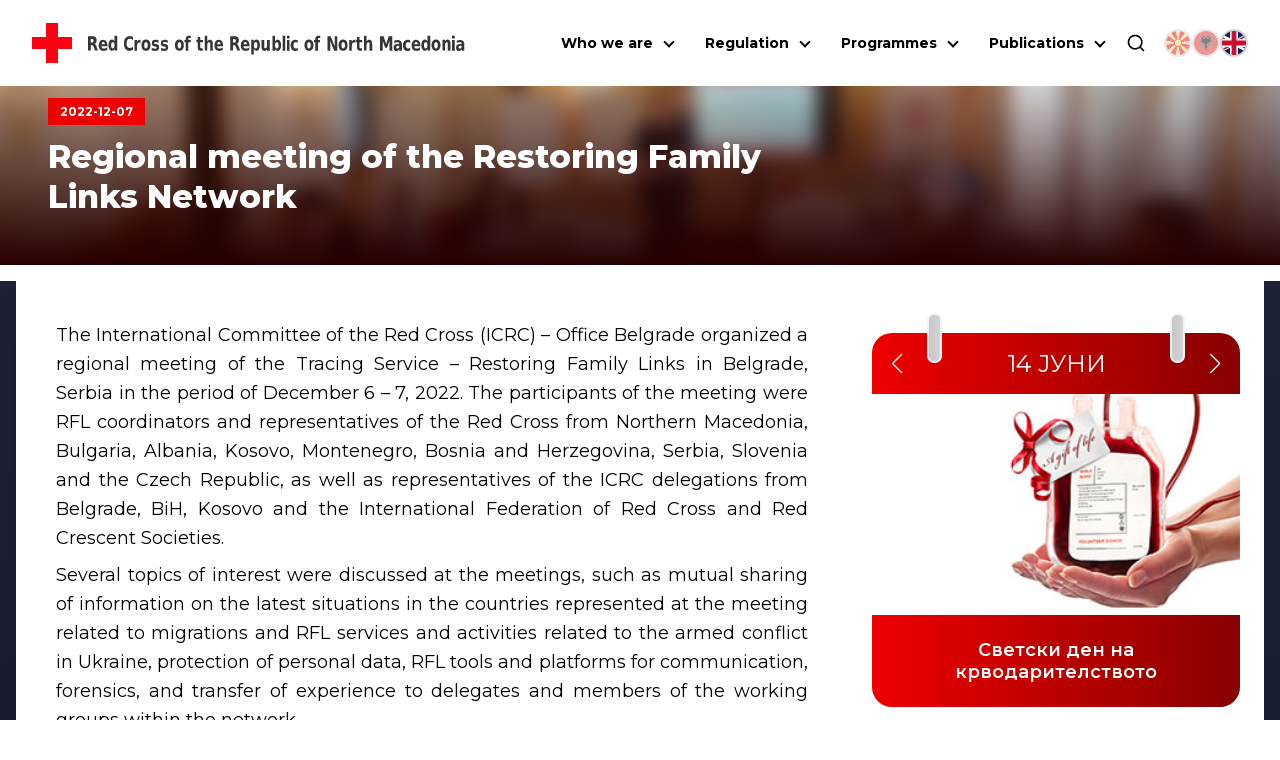

--- FILE ---
content_type: text/html; charset=utf-8
request_url: https://ckrm.org.mk/en/regional-meeting-of-the-restoring-family-links-network/
body_size: 12032
content:
<!DOCTYPE html><html lang="en"><head><meta charSet="utf-8"/><link rel="shortcut icon" href="/favicon.png" type="image/png"/><meta name="viewport" content="width=device-width, initial-scale=1"/><link rel="preload" href="/icon-red-cross.svg" as="image" fetchpriority="high"/><title>Regional meeting of the Restoring Family Links Network - | Црвен Крст на Република Северна Македонија</title><meta name="description" content="The International Committee of the Red Cross (ICRC) – Office Belgrade organized a regional meeting of the Tracing Service – Restoring Family Links in"/><link rel="canonical" href="https://ckrm.org.mk/en/regional-meeting-of-the-restoring-family-links-network/"/><meta property="og:locale" content="mk_MK"/><meta property="og:type" content="article"/><meta property="og:title" content="Regional meeting of the Restoring Family Links Network - | Црвен Крст на Република Северна Македонија"/><meta property="og:description" content="The International Committee of the Red Cross (ICRC) – Office Belgrade organized a regional meeting of the Tracing Service – Restoring Family Links in"/><meta property="og:url" content="https://ckrm.org.mk/en/regional-meeting-of-the-restoring-family-links-network/"/><meta property="og:site_name" content="Црвен Крст на Република Северна Македонија"/><meta property="article:publisher" content="https://www.facebook.com/CrvenKrstNaRepublikaMakedonija"/><meta property="article:published_time" content="2022-12-07T09:51:14+00:00"/><meta property="og:image" content="https://api.ckrm.org.mk/wp-content/uploads/2022/12/Untitled.jpg"/><meta property="og:image:width" content="624"/><meta property="og:image:height" content="465"/><meta property="og:image:type" content="image/jpeg"/><meta name="author" content="ile"/><meta name="twitter:card" content="summary_large_image"/><meta name="twitter:creator" content="@crvenkrstrm"/><meta name="twitter:site" content="@crvenkrstrm"/><meta name="twitter:label1" content="Written by"/><meta name="twitter:data1" content="ile"/><meta name="twitter:label2" content="Est. reading time"/><meta name="twitter:data2" content="1 минута"/><script type="application/ld+json" class="yoast-schema-graph">{"@context":"https://schema.org","@graph":[{"@type":"Article","@id":"https://api.ckrm.org.mk/en/regional-meeting-of-the-restoring-family-links-network/#article","isPartOf":{"@id":"https://api.ckrm.org.mk/en/regional-meeting-of-the-restoring-family-links-network/"},"author":{"name":"ile","@id":"https://api.ckrm.org.mk/#/schema/person/5537a972b6d21571ccc0faff7b0477f5"},"headline":"Regional meeting of the Restoring Family Links Network","datePublished":"2022-12-07T09:51:14+00:00","dateModified":"2022-12-07T09:51:14+00:00","mainEntityOfPage":{"@id":"https://api.ckrm.org.mk/en/regional-meeting-of-the-restoring-family-links-network/"},"wordCount":158,"publisher":{"@id":"https://api.ckrm.org.mk/#organization"},"image":{"@id":"https://api.ckrm.org.mk/en/regional-meeting-of-the-restoring-family-links-network/#primaryimage"},"thumbnailUrl":"https://api.ckrm.org.mk/wp-content/uploads/2022/12/Untitled.jpg","articleSection":["Main News"],"inLanguage":"mk-MK"},{"@type":"WebPage","@id":"https://api.ckrm.org.mk/en/regional-meeting-of-the-restoring-family-links-network/","url":"https://api.ckrm.org.mk/en/regional-meeting-of-the-restoring-family-links-network/","name":"Regional meeting of the Restoring Family Links Network - | Црвен Крст на Република Северна Македонија","isPartOf":{"@id":"https://api.ckrm.org.mk/#website"},"primaryImageOfPage":{"@id":"https://api.ckrm.org.mk/en/regional-meeting-of-the-restoring-family-links-network/#primaryimage"},"image":{"@id":"https://api.ckrm.org.mk/en/regional-meeting-of-the-restoring-family-links-network/#primaryimage"},"thumbnailUrl":"https://api.ckrm.org.mk/wp-content/uploads/2022/12/Untitled.jpg","datePublished":"2022-12-07T09:51:14+00:00","dateModified":"2022-12-07T09:51:14+00:00","description":"The International Committee of the Red Cross (ICRC) – Office Belgrade organized a regional meeting of the Tracing Service – Restoring Family Links in","breadcrumb":{"@id":"https://api.ckrm.org.mk/en/regional-meeting-of-the-restoring-family-links-network/#breadcrumb"},"inLanguage":"mk-MK","potentialAction":[{"@type":"ReadAction","target":["https://api.ckrm.org.mk/en/regional-meeting-of-the-restoring-family-links-network/"]}]},{"@type":"ImageObject","inLanguage":"mk-MK","@id":"https://api.ckrm.org.mk/en/regional-meeting-of-the-restoring-family-links-network/#primaryimage","url":"https://api.ckrm.org.mk/wp-content/uploads/2022/12/Untitled.jpg","contentUrl":"https://api.ckrm.org.mk/wp-content/uploads/2022/12/Untitled.jpg","width":624,"height":465},{"@type":"BreadcrumbList","@id":"https://api.ckrm.org.mk/en/regional-meeting-of-the-restoring-family-links-network/#breadcrumb","itemListElement":[{"@type":"ListItem","position":1,"name":"Home","item":"https://api.ckrm.org.mk/"},{"@type":"ListItem","position":2,"name":"Main News","item":"https://api.ckrm.org.mk/en/category/main-news/"},{"@type":"ListItem","position":3,"name":"Regional meeting of the Restoring Family Links Network"}]},{"@type":"WebSite","@id":"https://api.ckrm.org.mk/#website","url":"https://api.ckrm.org.mk/","name":"Црвен Крст на Република Северна Македонија","description":"Црвен Крст на Република Северна Македонија","publisher":{"@id":"https://api.ckrm.org.mk/#organization"},"potentialAction":[{"@type":"SearchAction","target":{"@type":"EntryPoint","urlTemplate":"https://api.ckrm.org.mk/?s={search_term_string}"},"query-input":{"@type":"PropertyValueSpecification","valueRequired":true,"valueName":"search_term_string"}}],"inLanguage":"mk-MK"},{"@type":"Organization","@id":"https://api.ckrm.org.mk/#organization","name":"Црвен Крст на Република Македонија","url":"https://api.ckrm.org.mk/","logo":{"@type":"ImageObject","inLanguage":"mk-MK","@id":"https://api.ckrm.org.mk/#/schema/logo/image/","url":"https://ckrm.org.mk/wp-content/uploads/2016/07/ckrm-logo.png","contentUrl":"https://ckrm.org.mk/wp-content/uploads/2016/07/ckrm-logo.png","width":600,"height":87,"caption":"Црвен Крст на Република Македонија"},"image":{"@id":"https://api.ckrm.org.mk/#/schema/logo/image/"},"sameAs":["https://www.facebook.com/CrvenKrstNaRepublikaMakedonija","https://x.com/crvenkrstrm","https://www.youtube.com/user/MacedonianRedCross"]},{"@type":"Person","@id":"https://api.ckrm.org.mk/#/schema/person/5537a972b6d21571ccc0faff7b0477f5","name":"ile","image":{"@type":"ImageObject","inLanguage":"mk-MK","@id":"https://api.ckrm.org.mk/#/schema/person/image/","url":"https://secure.gravatar.com/avatar/5de1476dbe99aa732ac54d08b20cb7f1?s=96&d=mm&r=g","contentUrl":"https://secure.gravatar.com/avatar/5de1476dbe99aa732ac54d08b20cb7f1?s=96&d=mm&r=g","caption":"ile"},"url":"https://api.ckrm.org.mk/author/ile/"}]}</script><meta name="next-head-count" content="28"/><link rel="manifest" href="/manifest.json"/><meta name="theme-color" content="#FF0000"/><meta name="mobile-web-app-capable" content="yes"/><meta name="apple-mobile-web-app-capable" content="yes"/><link rel="preload" href="/_next/static/media/4f05ba3a6752a328-s.p.woff2" as="font" type="font/woff2" crossorigin="anonymous" data-next-font="size-adjust"/><link rel="preload" href="/_next/static/css/dbcbffc385d7cc6c.css" as="style"/><link rel="stylesheet" href="/_next/static/css/dbcbffc385d7cc6c.css" data-n-g=""/><link rel="preload" href="/_next/static/css/324638bec70da7ee.css" as="style"/><link rel="stylesheet" href="/_next/static/css/324638bec70da7ee.css" data-n-p=""/><noscript data-n-css=""></noscript><script defer="" nomodule="" src="/_next/static/chunks/polyfills-78c92fac7aa8fdd8.js"></script><script defer="" src="/_next/static/chunks/904.ba60db5ae45f05a5.js"></script><script defer="" src="/_next/static/chunks/401.a3f0025556baab48.js"></script><script src="/_next/static/chunks/webpack-4fef50a6dad775cd.js" defer=""></script><script src="/_next/static/chunks/framework-ecc4130bc7a58a64.js" defer=""></script><script src="/_next/static/chunks/main-5a331de1570767a8.js" defer=""></script><script src="/_next/static/chunks/pages/_app-2e406c9ed5df9b21.js" defer=""></script><script src="/_next/static/chunks/311-66dec4e7725ef047.js" defer=""></script><script src="/_next/static/chunks/209-2a0a264245a42cfc.js" defer=""></script><script src="/_next/static/chunks/955-5819b43a2dafcaaa.js" defer=""></script><script src="/_next/static/chunks/pages/%5B...slug%5D-f395fcb224e706f1.js" defer=""></script><script src="/_next/static/N140S_pQ3o90sVoTN04-R/_buildManifest.js" defer=""></script><script src="/_next/static/N140S_pQ3o90sVoTN04-R/_ssgManifest.js" defer=""></script><style data-styled="" data-styled-version="6.1.11">.ccqqfm{display:flex;align-items:center;justify-content:space-between;flex-wrap:wrap;}/*!sc*/
@media (min-width:992px){.ccqqfm{gap:0;}}/*!sc*/
.ljmdGX{display:flex;align-items:flex-start;justify-content:space-between;flex-wrap:wrap;}/*!sc*/
@media (min-width:992px){.ljmdGX{gap:0;}}/*!sc*/
.hIGtKj{display:flex;align-items:flex-start;justify-content:flex-start;flex-wrap:wrap;}/*!sc*/
@media (min-width:992px){.hIGtKj{gap:.5rem;}}/*!sc*/
data-styled.g1[id="sc-a4a8b6fc-0"]{content:"ccqqfm,ljmdGX,hIGtKj,"}/*!sc*/
.bwIPog{display:flex;gap:6px;margin-left:18px;justify-content:center;}/*!sc*/
@media (min-width:0px) and (max-width:1125px){.bwIPog{margin-top:0.75rem;gap:1rem;}}/*!sc*/
data-styled.g11[id="sc-8dca4bfe-9"]{content:"bwIPog,"}/*!sc*/
.huULpC{display:flex;align-items:center;justify-content:center;}/*!sc*/
data-styled.g12[id="sc-8dca4bfe-10"]{content:"huULpC,"}/*!sc*/
.kbSFst{height:auto;object-fit:contain;opacity:0.5;cursor:pointer;width:28px;height:28px;object-fit:cover;border-radius:100%;border:2px solid rgb(212,212,212);}/*!sc*/
@media (min-width:1126px){.kbSFst:hover{box-shadow:0px 5px 5px #EEE;opacity:1;}}/*!sc*/
.hTURSb{height:auto;object-fit:contain;opacity:1;cursor:default;width:28px;height:28px;object-fit:cover;border-radius:100%;border:2px solid rgb(212,212,212);}/*!sc*/
@media (min-width:1126px){.hTURSb:hover{box-shadow:0px 5px 5px #EEE;opacity:1;}}/*!sc*/
data-styled.g13[id="sc-8dca4bfe-11"]{content:"kbSFst,hTURSb,"}/*!sc*/
.fWhXPj{width:auto;height:50px;margin-left:16px;transition:all .3s ease-out;}/*!sc*/
@media (min-width:0px) and (max-width:540px){.fWhXPj{display:none;}}/*!sc*/
@media (min-width:1300px){.fWhXPj{font-size:17px;}}/*!sc*/
data-styled.g14[id="sc-8dca4bfe-12"]{content:"fWhXPj,"}/*!sc*/
.gfMfqK{height:auto;width:32px;}/*!sc*/
@media (min-width: 1220px){.gfMfqK{width:40px;}}/*!sc*/
data-styled.g15[id="sc-8dca4bfe-13"]{content:"gfMfqK,"}/*!sc*/
.kNLgHJ{position:fixed;width:100%;top:0;left:0;margin:0 auto;z-index:9000;justify-content:space-between;align-items:center;transition:all .3s ease-out;padding:1.125rem 1rem;background:white;opacity:0.5;}/*!sc*/
@media (min-width:1220px){.kNLgHJ{padding:1.125rem 2rem;}}/*!sc*/
data-styled.g16[id="sc-8dca4bfe-14"]{content:"kNLgHJ,"}/*!sc*/
.eLuTdz{list-style-type:none;display:none;flex-direction:column;text-align:center;background:white;position:absolute;top:50px;left:0;width:100%;padding:0;max-height:calc(100vh - 120px);}/*!sc*/
@media (max-width:387px){.eLuTdz{top:80px;}}/*!sc*/
@media (min-width:0px) and (max-width:1125px){.eLuTdz{flex-direction:column;padding:1rem 2rem;padding-top:2rem;box-shadow:0px 10px 15px -10px black;border-bottom:3px solid var(--ck-red);width:100vw;overflow-x:hidden;overflow-y:auto;}}/*!sc*/
@media (min-width:1126px){.eLuTdz{margin-top:0px!important;display:flex!important;flex-direction:row;justify-content:flex-end;background:transparent;position:static;padding:0;box-shadow:none;flex:1 0;width:auto;}}/*!sc*/
data-styled.g17[id="sc-8dca4bfe-15"]{content:"eLuTdz,"}/*!sc*/
.dZSaxl{display:flex;flex-direction:row;font-weight:700;font-size:12px;}/*!sc*/
@media (min-width:0px) and (max-width:567px){.dZSaxl{max-width:300px;}}/*!sc*/
@media (min-width:768px) and (max-width:991px){.dZSaxl{max-width:420px;}}/*!sc*/
data-styled.g19[id="sc-8dca4bfe-17"]{content:"dZSaxl,"}/*!sc*/
.cLKEbf{width:23px;height:16px;display:flex;flex-direction:column;justify-content:space-between;cursor:pointer;}/*!sc*/
.cLKEbf div,.cLKEbf::after,.cLKEbf::before{content:'';width:100%;height:3px;background-color:#000;transition:transform 0.3s,opacity 0.3s;}/*!sc*/
.cLKEbf:before{transform:none;}/*!sc*/
.cLKEbf div{transform:translateX(0px);opacity:1;}/*!sc*/
.cLKEbf:after{transform:none;}/*!sc*/
@media (min-width:1126px){.cLKEbf{display:none;}}/*!sc*/
data-styled.g20[id="sc-8dca4bfe-18"]{content:"cLKEbf,"}/*!sc*/
.iURwfg{display:flex;align-items:center;justify-content:center;}/*!sc*/
@media (min-width:0px) and (max-width:1125px){.iURwfg{padding:1rem;}}/*!sc*/
data-styled.g21[id="sc-8dca4bfe-19"]{content:"iURwfg,"}/*!sc*/
.gcnEkk{width:20px;height:20px;cursor:pointer;}/*!sc*/
data-styled.g22[id="sc-8dca4bfe-20"]{content:"gcnEkk,"}/*!sc*/
.bbBicQ{display:flex;align-items:center;justify-content:center;position:absolute;bottom:-83px;left:0;width:100%;height:100%;padding:1rem 2rem;box-shadow:0px 10px 15px -5px #00000070;background:white;border-bottom:3px solid var(--ck-red);transition:all 0.1s ease-out;height:0px;overflow:hidden;padding:0;visibility:hidden;opacity:0;bottom:-24px;}/*!sc*/
data-styled.g23[id="sc-8dca4bfe-21"]{content:"bbBicQ,"}/*!sc*/
.loqaGV{position:relative;width:58px;height:58px;background:var(--ck-red);cursor:pointer;border:1px solid gray;border-left:none;-webkit-appearance:none;}/*!sc*/
.loqaGV:after{content:'';position:absolute;top:0;left:0;right:0;bottom:0;width:0;height:0;border-top:10px solid transparent;border-bottom:10px solid transparent;border-left:15px solid white;margin:auto;}/*!sc*/
.loqaGV:hover{background:#d32f2f;}/*!sc*/
.loqaGV:disabled{background:#ddd;cursor:not-allowed;}/*!sc*/
data-styled.g24[id="sc-8dca4bfe-22"]{content:"loqaGV,"}/*!sc*/
.cJKCmc{width:100%;padding:1rem 1.5rem;border:1px solid gray;max-width:480px;height:58px;font-size:1.25rem;border-radius:0;outline:none;transition:all 0.3s ease-out;}/*!sc*/
.cJKCmc:focus{border-color:gray;box-shadow:inset 0px 0px 6px 0px #dadada;}/*!sc*/
data-styled.g25[id="sc-8dca4bfe-23"]{content:"cJKCmc,"}/*!sc*/
.bjKCsZ{flex:1;}/*!sc*/
@media (min-width:0px) and (max-width:991px){.bjKCsZ{width:100%;flex:0 0 100%;}}/*!sc*/
@media (min-width:0px) and (max-width:991px){.bjKCsZ.col-2{width:0 0 100%;width:100%;}}/*!sc*/
@media (min-width:992px){.bjKCsZ.col-2{flex:0 0 20%;width:20%;}}/*!sc*/
@media (min-width:0px) and (max-width:991px){.bjKCsZ.col-3{width:0 0 100%;width:100%;}}/*!sc*/
@media (min-width:992px){.bjKCsZ.col-3{flex:0 0 25%;width:25%;}}/*!sc*/
@media (min-width:0px) and (max-width:991px){.bjKCsZ.col-4{width:0 0 100%;width:100%;}}/*!sc*/
@media (min-width:992px){.bjKCsZ.col-4{flex:0 0 33.3334%;width:33.3334%;}}/*!sc*/
@media (min-width:0px) and (max-width:760px){.bjKCsZ.col-lg-4{width:0 0 100%;width:100%;}}/*!sc*/
@media (min-width:761px){.bjKCsZ.col-lg-4{flex:0 0 33.3334%;width:33.3334%;}}/*!sc*/
@media (min-width:0px) and (max-width:991px){.bjKCsZ.col-5{width:0 0 100%;width:100%;}}/*!sc*/
@media (min-width:992px){.bjKCsZ.col-5{flex:0 0 41.6667%;width:41.6667%;}}/*!sc*/
@media (min-width:0px) and (max-width:991px){.bjKCsZ.col-56{width:0 0 100%;width:100%;}}/*!sc*/
@media (min-width:992px){.bjKCsZ.col-56{flex:0 0 46%;width:46%;}}/*!sc*/
@media (min-width:0px) and (max-width:991px){.bjKCsZ.col-6{width:0 0 100%;width:100%;}}/*!sc*/
@media (min-width:992px){.bjKCsZ.col-6{flex:0 0 50%;width:50%;}}/*!sc*/
@media (min-width:0px) and (max-width:991px){.bjKCsZ.col-7{width:0 0 100%;width:100%;}}/*!sc*/
@media (min-width:992px){.bjKCsZ.col-7{flex:0 0 60%;width:60%;}}/*!sc*/
@media (min-width:0px) and (max-width:991px){.bjKCsZ.col-8{width:0 0 100%;width:100%;}}/*!sc*/
@media (min-width:992px){.bjKCsZ.col-8{flex:0 0 66.6667%;width:66.6667%;}}/*!sc*/
@media (min-width:0px) and (max-width:760px){.bjKCsZ.col-lg-8{width:0 0 100%;width:100%;}}/*!sc*/
@media (min-width:761px){.bjKCsZ.col-lg-8{flex:0 0 66.6667%;width:66.6667%;}}/*!sc*/
@media (min-width:0px) and (max-width:991px){.bjKCsZ.col-9{width:0 0 100%;width:100%;}}/*!sc*/
@media (min-width:992px){.bjKCsZ.col-9{flex:0 0 75%;width:75%;}}/*!sc*/
@media (min-width:0px) and (max-width:991px){.bjKCsZ.col-9{width:0 0 100%;width:100%;}}/*!sc*/
@media (min-width:992px){.bjKCsZ.col-9{flex:0 0 83.3334%;width:83.3334%;}}/*!sc*/
data-styled.g26[id="sc-fe790f4-0"]{content:"bjKCsZ,"}/*!sc*/
.gXrcdQ{position:relative;margin:0 auto;max-width:calc(100% - 2rem);width:100%;z-index:1;}/*!sc*/
@media (min-width:1700px){.gXrcdQ{max-width:1680px;}}/*!sc*/
data-styled.g35[id="sc-7692bccf-0"]{content:"gXrcdQ,"}/*!sc*/
.dAQwaf{position:relative;display:flex;width:100%;gap:1rem;margin:0 auto;padding:2rem 0;border-bottom-left-radius:20px;}/*!sc*/
@media (min-width:0px) and (max-width:991px){.dAQwaf{border-radius:20px;margin:0 auto 0rem auto;flex-direction:column;gap:1.5rem;}}/*!sc*/
@media (min-width: 992px){.dAQwaf{padding-right:3rem;}}/*!sc*/
data-styled.g117[id="sc-24f7aa3d-0"]{content:"dAQwaf,"}/*!sc*/
.bfZjBK{background-color:black;width:15px;height:50px;position:absolute;z-index:15;top:-20px;background:linear-gradient(90deg,#C9C6C6 0%,#D3D3D3 100%);border-radius:30px;border:solid 2px #F1F2F6;}/*!sc*/
data-styled.g121[id="sc-16e4a191-0"]{content:"bfZjBK,"}/*!sc*/
.hJFbkT{margin-left:15%;}/*!sc*/
data-styled.g122[id="sc-16e4a191-1"]{content:"hJFbkT,"}/*!sc*/
.fVpLPi{margin-right:15%;right:0;}/*!sc*/
data-styled.g123[id="sc-16e4a191-2"]{content:"fVpLPi,"}/*!sc*/
.iLIfTN{border-radius:20px;width:100%;position:relative;margin-top:20px;}/*!sc*/
data-styled.g130[id="sc-16e4a191-9"]{content:"iLIfTN,"}/*!sc*/
.oNAoo{position:relative;display:flex;flex-direction:column;background-color:white;width:100%;max-width:590px;gap:1.15rem;margin:0 auto;border-bottom-left-radius:20px;}/*!sc*/
@media (min-width:0px) and (max-width:991px){.oNAoo{padding:2rem;border-radius:20px;margin:4.5rem auto 0rem auto;width:auto;}}/*!sc*/
@media (min-width:992px){.oNAoo{padding:2rem 1.5rem;}}/*!sc*/
data-styled.g131[id="sc-f3174e45-0"]{content:"oNAoo,"}/*!sc*/
.hUfKGi{position:relative;margin-top:4.125rem;width:100%;display:flex;justify-content:center;align-items:flex-end;padding:2rem;z-index:15;overflow:hidden;aspect-ratio:16/3;}/*!sc*/
.hUfKGi .container{z-index:10;}/*!sc*/
.hUfKGi:before{content:'';position:absolute;width:100%;height:100%;top:0;left:0;z-index:1;background:linear-gradient(180deg,#0000002e 10%,#270000 100%);}/*!sc*/
data-styled.g135[id="sc-b5887204-0"]{content:"hUfKGi,"}/*!sc*/
.eWUKGO{width:100%;height:100%;object-fit:cover;position:absolute;top:0;left:0;z-index:0;filter:brightness(1) blur(8px);transform:scale(1.25);}/*!sc*/
data-styled.g136[id="sc-b5887204-1"]{content:"eWUKGO,"}/*!sc*/
.hRcqfN{font-size:12px;padding:6px 12px;font-weight:700;color:white;width:max-content;background-color:var(--ck-red);}/*!sc*/
data-styled.g137[id="sc-b5887204-2"]{content:"hRcqfN,"}/*!sc*/
.fuCkNK{margin-top:12px;color:white;font-weight:800;font-size:32px;line-height:1.25;max-width:780px;margin-bottom:1rem;}/*!sc*/
data-styled.g138[id="sc-b5887204-3"]{content:"fuCkNK,"}/*!sc*/
.kQLrRn{display:flex;z-index:1;margin:1rem auto 0 auto;position:relative;}/*!sc*/
.kQLrRn:before{z-index:-10;content:'';position:absolute;width:100%;left:0;bottom:0;background:linear-gradient(180deg,rgba(29,35,52,1) 0%,rgba(16,22,36,1) 100%);height:100%;}/*!sc*/
@media (max-width:991px){.kQLrRn:before{height:3350px!important;}}/*!sc*/
data-styled.g139[id="sc-9225b5c0-0"]{content:"kQLrRn,"}/*!sc*/
.fVeuGm{width:100%;background:white;border-bottom-left-radius:2rem;padding:2rem 1rem;box-shadow:15px 30px 35px #0000003a;}/*!sc*/
@media (min-width:992px){.fVeuGm{padding:4rem 2.5rem;padding-top:2rem;min-height:100vh;}}/*!sc*/
data-styled.g161[id="sc-84243bae-0"]{content:"fVeuGm,"}/*!sc*/
.kGfVv img{max-width:100%;height:auto;margin:12px auto;}/*!sc*/
.kGfVv .size-full{width:100%;height:auto;}/*!sc*/
.kGfVv ul,.kGfVv ol,.kGfVv p,.kGfVv div{margin-bottom:1rem;}/*!sc*/
.kGfVv ul a,.kGfVv ol a,.kGfVv p a,.kGfVv div a{position:relative;border-bottom:1px solid var(--ck-red);}/*!sc*/
.kGfVv ul a:after,.kGfVv ol a:after,.kGfVv p a:after,.kGfVv div a:after{content:'';height:1px;position:absolute;bottom:0;left:0;width:100%;background:var(--ck-red);transition:all .2s ease;}/*!sc*/
.kGfVv ul a:hover,.kGfVv ol a:hover,.kGfVv p a:hover,.kGfVv div a:hover{color:gray;}/*!sc*/
.kGfVv ul a:hover:after,.kGfVv ol a:hover:after,.kGfVv p a:hover:after,.kGfVv div a:hover:after{height:4px;bottom:-4px;}/*!sc*/
.kGfVv div,.kGfVv ul,.kGfVv ol,.kGfVv p,.kGfVv li{font-family:var(--font)!important;font-size:18px;line-height:1.625;margin:.5rem 0;}/*!sc*/
.kGfVv div span,.kGfVv ul span,.kGfVv ol span,.kGfVv p span,.kGfVv li span{font-family:var(--font)!important;}/*!sc*/
.kGfVv ul{margin:24px 0;list-style-position:inside;}/*!sc*/
.kGfVv .entry-content img{margin:0 0 1.5em 0;}/*!sc*/
.kGfVv .alignleft,.kGfVv img.alignleft{margin-right:1.5em;display:inline;float:left;}/*!sc*/
.kGfVv .alignright,.kGfVv img.alignright{margin-left:1.5em;display:inline;float:right;}/*!sc*/
.kGfVv .aligncenter,.kGfVv img.aligncenter{margin-right:auto;margin-left:auto;display:block;clear:both;}/*!sc*/
.kGfVv .wp-caption{margin-bottom:1.5em;text-align:center;padding-top:5px;}/*!sc*/
.kGfVv .wp-caption img{border:0 none;padding:0;margin:0;}/*!sc*/
.kGfVv .wp-caption p.wp-caption-text{line-height:1.5;font-size:10px;margin:0;}/*!sc*/
.kGfVv .wp-smiley{margin:0!important;max-height:1em;}/*!sc*/
.kGfVv blockquote.left{margin-right:20px;text-align:right;margin-left:0;width:33%;float:left;}/*!sc*/
.kGfVv blockquote.right{margin-left:20px;text-align:left;margin-right:0;width:33%;float:right;}/*!sc*/
.kGfVv form{padding:2rem;padding-bottom:3rem;background:#eeeeee;display:flex;flex-direction:column;align-items:center;margin-bottom:2rem;}/*!sc*/
.kGfVv form label{display:block;}/*!sc*/
.kGfVv form .form-label{margin-top:1rem;}/*!sc*/
.kGfVv form .form-label p{font-weight:500;font-size:1rem;}/*!sc*/
.kGfVv form .form-input{position:relative;}/*!sc*/
.kGfVv form p{margin:0;}/*!sc*/
.kGfVv form input:not([type="radio"]):not([type="checkbox"]),.kGfVv form textarea{padding:.825rem;border:1px solid #ddd;font-size:1rem;width:100%;max-width:500px;}/*!sc*/
.kGfVv form textarea{resize:none;}/*!sc*/
.kGfVv form input[type="submit"]{background:var(--ck-red);color:#fff;border:none;cursor:pointer;margin-top:1rem;}/*!sc*/
.kGfVv form input[type="submit"]:hover{background:black;}/*!sc*/
.kGfVv form select{padding:.825rem;border:1px solid #ddd;font-size:1rem;width:100%;max-width:500px;background:white;color:#333;border-radius:0px;appearance:none;-webkit-appearance:none;-moz-appearance:none;background-image:url('data:image/svg+xml;utf8,<svg fill="none" height="24" viewBox="0 0 24 24" width="24" xmlns="http://www.w3.org/2000/svg"><path d="M7 10l5 5 5-5H7z" fill="gray"/></svg>');background-repeat:no-repeat;background-position:right 10px center;background-size:12px;cursor:pointer;}/*!sc*/
.kGfVv form select:hover{border-color:#aaa;}/*!sc*/
.kGfVv form select:focus{outline:none;border-color:var(--ck-red);}/*!sc*/
.kGfVv form .field-validation-message{position:absolute;right:0;color:var(--ck-red);font-size:.825rem;margin-top:.5rem;background:#eeeeee;padding:.25rem .5rem;bottom:-1.25rem;border:1px solid #c6c6c6;}/*!sc*/
.kGfVv form .form-message{padding:2rem;margin-bottom:0;}/*!sc*/
.kGfVv form .form-message.success{background:rgb(211,252,211);}/*!sc*/
.kGfVv form .form-message.error{background:rgb(252,211,211);}/*!sc*/
.kGfVv form .loading{opacity:.5;pointer-events:none;}/*!sc*/
.kGfVv .form-submit,.kGfVv .field_group{width:100%;}/*!sc*/
.kGfVv .form-submit .form-radio,.kGfVv .field_group .form-radio{display:flex;gap:.5rem;flex-wrap:wrap;}/*!sc*/
.kGfVv .form-submit .form-radio .form-radio-wrap,.kGfVv .field_group .form-radio .form-radio-wrap{display:flex;gap:.5rem;align-items:center;padding:1rem;background:#f9f9f9;border:1px solid #ddd;}/*!sc*/
.kGfVv table{min-width:100%;width:100%;border-collapse:collapse;margin:1rem 0;font-size:1rem;text-align:left;}/*!sc*/
.kGfVv th,.kGfVv td{padding:0.75rem;border:1px solid #ddd;}/*!sc*/
.kGfVv th{background-color:#f4f4f4;font-weight:bold;}/*!sc*/
.kGfVv tr:nth-child(odd){background-color:#f9f9f9;}/*!sc*/
.kGfVv tr:nth-child(even){background-color:#ffffff;}/*!sc*/
.kGfVv tr:hover{background-color:#f1f1f1;}/*!sc*/
.kGfVv iframe{width:100%;min-height:300px;}/*!sc*/
.kGfVv .gallery{display:flex;flex-wrap:wrap;gap:10px;}/*!sc*/
.kGfVv .gallery.gallery-columns-2 .gallery-item{width:calc(50% - 10px);}/*!sc*/
.kGfVv .gallery.gallery-columns-3 .gallery-item{width:calc(33.33% - 10px);}/*!sc*/
.kGfVv .gallery.gallery-columns-4 .gallery-item{width:calc(25% - 10px);}/*!sc*/
.kGfVv .gallery.gallery-columns-5 .gallery-item{width:calc(20% - 10px);}/*!sc*/
.kGfVv .gallery.gallery-columns-6 .gallery-item{width:calc(16.66% - 10px);}/*!sc*/
.kGfVv .gallery .gallery-icon,.kGfVv .gallery img{margin:0!important;}/*!sc*/
.kGfVv .gallery img{width:100%;float:left;}/*!sc*/
data-styled.g162[id="sc-84243bae-1"]{content:"kGfVv,"}/*!sc*/
</style></head><body><div id="__next"><main class="__className_4bc053"><style>
    #nprogress {
      pointer-events: none;
    }
    #nprogress .bar {
      background: #FF0000;
      position: fixed;
      z-index: 9999;
      top: 0;
      left: 0;
      width: 100%;
      height: 3px;
    }
    #nprogress .peg {
      display: block;
      position: absolute;
      right: 0px;
      width: 100px;
      height: 100%;
      box-shadow: 0 0 10px #FF0000, 0 0 5px #FF0000;
      opacity: 1;
      -webkit-transform: rotate(3deg) translate(0px, -4px);
      -ms-transform: rotate(3deg) translate(0px, -4px);
      transform: rotate(3deg) translate(0px, -4px);
    }
    #nprogress .spinner {
      display: block;
      position: fixed;
      z-index: 1031;
      top: 15px;
      right: 15px;
    }
    #nprogress .spinner-icon {
      width: 18px;
      height: 18px;
      box-sizing: border-box;
      border: solid 2px transparent;
      border-top-color: #FF0000;
      border-left-color: #FF0000;
      border-radius: 50%;
      -webkit-animation: nprogresss-spinner 400ms linear infinite;
      animation: nprogress-spinner 400ms linear infinite;
    }
    .nprogress-custom-parent {
      overflow: hidden;
      position: relative;
    }
    .nprogress-custom-parent #nprogress .spinner,
    .nprogress-custom-parent #nprogress .bar {
      position: absolute;
    }
    @-webkit-keyframes nprogress-spinner {
      0% {
        -webkit-transform: rotate(0deg);
      }
      100% {
        -webkit-transform: rotate(360deg);
      }
    }
    @keyframes nprogress-spinner {
      0% {
        transform: rotate(0deg);
      }
      100% {
        transform: rotate(360deg);
      }
    }
  </style><header class="sc-8dca4bfe-14 kNLgHJ"><div class="sc-a4a8b6fc-0 ccqqfm row"><a class="sc-8dca4bfe-17 dZSaxl" href="/en/"><img alt="Red Cross Shape" fetchpriority="high" width="70" height="70" decoding="async" data-nimg="1" class="sc-8dca4bfe-13 gfMfqK" style="color:transparent" src="/icon-red-cross.svg"/><img loading="lazy" width="270" height="70" decoding="async" data-nimg="1" class="sc-8dca4bfe-12 fWhXPj" style="color:transparent" src="/images/en-logo.svg"/></a><ul class="sc-8dca4bfe-15 eLuTdz"><div class="sc-8dca4bfe-19 iURwfg"><img alt="Search Icon" loading="lazy" width="20" height="20" decoding="async" data-nimg="1" class="sc-8dca4bfe-20 gcnEkk" style="color:transparent" src="/images/icons/icon-search.svg"/></div><div class="sc-8dca4bfe-9 bwIPog"><a class="sc-8dca4bfe-10 huULpC" href="/"><img alt="mk-flag" loading="lazy" width="28" height="28" decoding="async" data-nimg="1" class="sc-8dca4bfe-11 kbSFst" style="color:transparent" src="/images/flags/MK.svg"/></a><a class="sc-8dca4bfe-10 huULpC" href="/al/"><img alt="al-flag" loading="lazy" width="28" height="28" decoding="async" data-nimg="1" class="sc-8dca4bfe-11 kbSFst" style="color:transparent" src="/images/flags/AL.svg"/></a><a class="sc-8dca4bfe-10 huULpC" href="/en/"><img alt="en-flag" loading="lazy" width="28" height="28" decoding="async" data-nimg="1" class="sc-8dca4bfe-11 hTURSb" style="color:transparent" src="/images/flags/EN.svg"/></a></div></ul><div class="sc-8dca4bfe-18 cLKEbf"><div></div></div></div><form action="/en/main-news/" method="GET" class="sc-8dca4bfe-21 bbBicQ"><input name="search" type="text" placeholder="Пребарувај..." inputMode="text" autoComplete="off" autoCorrect="off" spellcheck="false" class="sc-8dca4bfe-23 cJKCmc" value=""/><button disabled="" type="submit" class="sc-8dca4bfe-22 loqaGV"></button></form></header><section class="sc-b5887204-0 hUfKGi"><img alt="Regional meeting of the Restoring Family Links Network" loading="lazy" width="1920" height="500" decoding="async" data-nimg="1" class="sc-b5887204-1 eWUKGO" style="color:transparent" src="https://api.ckrm.org.mk/wp-content/uploads/2022/12/Untitled.jpg"/><div class="sc-7692bccf-0 gXrcdQ container"><p class="sc-b5887204-2 hRcqfN">2022-12-07</p><h1 class="sc-b5887204-3 fuCkNK">Regional meeting of the Restoring Family Links Network</h1></div></section><div class="sc-9225b5c0-0 kQLrRn"><div class="sc-7692bccf-0 gXrcdQ container"><div class="sc-a4a8b6fc-0 ljmdGX row"><div class="sc-fe790f4-0 bjKCsZ col col-8"><div class="sc-84243bae-0 fVeuGm"><div class="sc-84243bae-1 kGfVv"><p style="text-align: justify;">The International Committee of the Red Cross (ICRC) – Office Belgrade organized a regional meeting of the Tracing Service – Restoring Family Links in Belgrade, Serbia in the period of December 6 &#8211; 7, 2022. The participants of the meeting were RFL coordinators and representatives of the Red Cross from Northern Macedonia, Bulgaria, Albania, Kosovo, Montenegro, Bosnia and Herzegovina, Serbia, Slovenia and the Czech Republic, as well as representatives of the ICRC delegations from Belgrade, BiH, Kosovo and the International Federation of Red Cross and Red Crescent Societies.</p>
<p style="text-align: justify;">Several topics of interest were discussed at the meetings, such as mutual sharing of information on the latest situations in the countries represented at the meeting related to migrations and RFL services and activities related to the armed conflict in Ukraine, protection of personal data, RFL tools and platforms for communication, forensics, and transfer of experience to delegates and members of the working groups within the network.</p>
<p><a href="https://ckrm.org.mk/wp-content/uploads/2022/12/Untitled.jpg"><img loading="lazy" decoding="async" width="624" height="465" class="alignnone size-full wp-image-20093" src="https://ckrm.org.mk/wp-content/uploads/2022/12/Untitled.jpg" alt="" /></a></p>
</div><div class="sc-a4a8b6fc-0 hIGtKj row"><button class="react-share__ShareButton" style="background-color:transparent;border:none;padding:0;font:inherit;color:inherit;cursor:pointer"><svg viewBox="0 0 64 64" width="40" height="40"><rect width="64" height="64" rx="0" ry="0" fill="#7f7f7f"></rect><path d="M17,22v20h30V22H17z M41.1,25L32,32.1L22.9,25H41.1z M20,39V26.6l12,9.3l12-9.3V39H20z" fill="white"></path></svg></button><button separator=" | " class="react-share__ShareButton" style="background-color:transparent;border:none;padding:0;font:inherit;color:inherit;cursor:pointer"><svg viewBox="0 0 64 64" width="40" height="40"><rect width="64" height="64" rx="0" ry="0" fill="#0965FE"></rect><path d="M34.1,47V33.3h4.6l0.7-5.3h-5.3v-3.4c0-1.5,0.4-2.6,2.6-2.6l2.8,0v-4.8c-0.5-0.1-2.2-0.2-4.1-0.2 c-4.1,0-6.9,2.5-6.9,7V28H24v5.3h4.6V47H34.1z" fill="white"></path></svg></button><button separator=" | " class="react-share__ShareButton" style="background-color:transparent;border:none;padding:0;font:inherit;color:inherit;cursor:pointer"><svg viewBox="0 0 64 64" width="40" height="40"><rect width="64" height="64" rx="0" ry="0" fill="#0077B5"></rect><path d="M20.4,44h5.4V26.6h-5.4V44z M23.1,18c-1.7,0-3.1,1.4-3.1,3.1c0,1.7,1.4,3.1,3.1,3.1 c1.7,0,3.1-1.4,3.1-3.1C26.2,19.4,24.8,18,23.1,18z M39.5,26.2c-2.6,0-4.4,1.4-5.1,2.8h-0.1v-2.4h-5.2V44h5.4v-8.6 c0-2.3,0.4-4.5,3.2-4.5c2.8,0,2.8,2.6,2.8,4.6V44H46v-9.5C46,29.8,45,26.2,39.5,26.2z" fill="white"></path></svg></button><button separator=" | " class="react-share__ShareButton" style="background-color:transparent;border:none;padding:0;font:inherit;color:inherit;cursor:pointer"><svg viewBox="0 0 64 64" width="40" height="40"><rect width="64" height="64" rx="0" ry="0" fill="#00aced"></rect><path d="M48,22.1c-1.2,0.5-2.4,0.9-3.8,1c1.4-0.8,2.4-2.1,2.9-3.6c-1.3,0.8-2.7,1.3-4.2,1.6 C41.7,19.8,40,19,38.2,19c-3.6,0-6.6,2.9-6.6,6.6c0,0.5,0.1,1,0.2,1.5c-5.5-0.3-10.3-2.9-13.5-6.9c-0.6,1-0.9,2.1-0.9,3.3 c0,2.3,1.2,4.3,2.9,5.5c-1.1,0-2.1-0.3-3-0.8c0,0,0,0.1,0,0.1c0,3.2,2.3,5.8,5.3,6.4c-0.6,0.1-1.1,0.2-1.7,0.2c-0.4,0-0.8,0-1.2-0.1 c0.8,2.6,3.3,4.5,6.1,4.6c-2.2,1.8-5.1,2.8-8.2,2.8c-0.5,0-1.1,0-1.6-0.1c2.9,1.9,6.4,2.9,10.1,2.9c12.1,0,18.7-10,18.7-18.7 c0-0.3,0-0.6,0-0.8C46,24.5,47.1,23.4,48,22.1z" fill="white"></path></svg></button><button class="react-share__ShareButton" style="background-color:transparent;border:none;padding:0;font:inherit;color:inherit;cursor:pointer"><svg viewBox="0 0 64 64" width="40" height="40"><rect width="64" height="64" rx="0" ry="0" fill="#7360f2"></rect><path d="m31.0,12.3c9.0,0.2 16.4,6.2 18.0,15.2c0.2,1.5 0.3,3.0 0.4,4.6a1.0,1.0 0 0 1 -0.8,1.2l-0.1,0a1.1,1.1 0 0 1 -1.0,-1.2l0,0c-0.0,-1.2 -0.1,-2.5 -0.3,-3.8a16.1,16.1 0 0 0 -13.0,-13.5c-1.0,-0.1 -2.0,-0.2 -3.0,-0.3c-0.6,-0.0 -1.4,-0.1 -1.6,-0.8a1.1,1.1 0 0 1 0.9,-1.2l0.6,0l0.0,-0.0zm10.6,39.2a19.9,19.9 0 0 1 -2.1,-0.6c-6.9,-2.9 -13.2,-6.6 -18.3,-12.2a47.5,47.5 0 0 1 -7.0,-10.7c-0.8,-1.8 -1.6,-3.7 -2.4,-5.6c-0.6,-1.7 0.3,-3.4 1.4,-4.7a11.3,11.3 0 0 1 3.7,-2.8a2.4,2.4 0 0 1 3.0,0.7a39.0,39.0 0 0 1 4.7,6.5a3.1,3.1 0 0 1 -0.8,4.2c-0.3,0.2 -0.6,0.5 -1.0,0.8a3.3,3.3 0 0 0 -0.7,0.7a2.1,2.1 0 0 0 -0.1,1.9c1.7,4.9 4.7,8.7 9.7,10.8a5.0,5.0 0 0 0 2.5,0.6c1.5,-0.1 2.0,-1.8 3.1,-2.7a2.9,2.9 0 0 1 3.5,-0.1c1.1,0.7 2.2,1.4 3.3,2.2a37.8,37.8 0 0 1 3.1,2.4a2.4,2.4 0 0 1 0.7,3.0a10.4,10.4 0 0 1 -4.4,4.8a10.8,10.8 0 0 1 -1.9,0.6c-0.7,-0.2 0.6,-0.2 0,0l0.0,0l0,-0.0zm3.1,-21.4a4.2,4.2 0 0 1 -0.0,0.6a1.0,1.0 0 0 1 -1.9,0.1a2.7,2.7 0 0 1 -0.1,-0.8a10.9,10.9 0 0 0 -1.4,-5.5a10.2,10.2 0 0 0 -4.2,-4.0a12.3,12.3 0 0 0 -3.4,-1.0c-0.5,-0.0 -1.0,-0.1 -1.5,-0.2a0.9,0.9 0 0 1 -0.9,-1.0l0,-0.1a0.9,0.9 0 0 1 0.9,-0.9l0.1,0a14.1,14.1 0 0 1 5.9,1.5a11.9,11.9 0 0 1 6.5,9.3c0,0.1 0.0,0.3 0.0,0.5c0,0.4 0.0,0.9 0.0,1.5l0,0l0.0,0.0zm-5.6,-0.2a1.1,1.1 0 0 1 -1.2,-0.9l0,-0.1a11.3,11.3 0 0 0 -0.2,-1.4a4.0,4.0 0 0 0 -1.5,-2.3a3.9,3.9 0 0 0 -1.2,-0.5c-0.5,-0.1 -1.1,-0.1 -1.6,-0.2a1.0,1.0 0 0 1 -0.8,-1.1l0,0l0,0a1.0,1.0 0 0 1 1.1,-0.8c3.4,0.2 6.0,2.0 6.3,6.2a2.8,2.8 0 0 1 0,0.8a0.8,0.8 0 0 1 -0.8,0.7l0,0l0.0,-0.0z" fill="white"></path></svg></button><button class="react-share__ShareButton" style="background-color:transparent;border:none;padding:0;font:inherit;color:inherit;cursor:pointer"><svg viewBox="0 0 64 64" width="40" height="40"><rect width="64" height="64" rx="0" ry="0" fill="#25D366"></rect><path d="m42.32286,33.93287c-0.5178,-0.2589 -3.04726,-1.49644 -3.52105,-1.66732c-0.4712,-0.17346 -0.81554,-0.2589 -1.15987,0.2589c-0.34175,0.51004 -1.33075,1.66474 -1.63108,2.00648c-0.30032,0.33658 -0.60064,0.36247 -1.11327,0.12945c-0.5178,-0.2589 -2.17994,-0.80259 -4.14759,-2.56312c-1.53269,-1.37217 -2.56312,-3.05503 -2.86603,-3.57283c-0.30033,-0.5178 -0.03366,-0.80259 0.22524,-1.06149c0.23301,-0.23301 0.5178,-0.59547 0.7767,-0.90616c0.25372,-0.31068 0.33657,-0.5178 0.51262,-0.85437c0.17088,-0.36246 0.08544,-0.64725 -0.04402,-0.90615c-0.12945,-0.2589 -1.15987,-2.79613 -1.58964,-3.80584c-0.41424,-1.00971 -0.84142,-0.88027 -1.15987,-0.88027c-0.29773,-0.02588 -0.64208,-0.02588 -0.98382,-0.02588c-0.34693,0 -0.90616,0.12945 -1.37736,0.62136c-0.4712,0.5178 -1.80194,1.76053 -1.80194,4.27186c0,2.51134 1.84596,4.945 2.10227,5.30747c0.2589,0.33657 3.63497,5.51458 8.80262,7.74113c1.23237,0.5178 2.1903,0.82848 2.94111,1.08738c1.23237,0.38836 2.35599,0.33657 3.24402,0.20712c0.99159,-0.15534 3.04985,-1.24272 3.47963,-2.45956c0.44013,-1.21683 0.44013,-2.22654 0.31068,-2.45955c-0.12945,-0.23301 -0.46601,-0.36247 -0.98382,-0.59548m-9.40068,12.84407l-0.02589,0c-3.05503,0 -6.08417,-0.82849 -8.72495,-2.38189l-0.62136,-0.37023l-6.47252,1.68286l1.73463,-6.29129l-0.41424,-0.64725c-1.70875,-2.71846 -2.6149,-5.85116 -2.6149,-9.07706c0,-9.39809 7.68934,-17.06155 17.15993,-17.06155c4.58253,0 8.88029,1.78642 12.11655,5.02268c3.23625,3.21036 5.02267,7.50812 5.02267,12.06476c-0.0078,9.3981 -7.69712,17.06155 -17.14699,17.06155m14.58906,-31.58846c-3.93529,-3.80584 -9.1133,-5.95471 -14.62789,-5.95471c-11.36055,0 -20.60848,9.2065 -20.61625,20.52564c0,3.61684 0.94757,7.14565 2.75211,10.26282l-2.92557,10.63564l10.93337,-2.85309c3.0136,1.63108 6.4052,2.4958 9.85634,2.49839l0.01037,0c11.36574,0 20.61884,-9.2091 20.62403,-20.53082c0,-5.48093 -2.14111,-10.64081 -6.03239,-14.51915" fill="white"></path></svg></button></div></div><div class="sc-24f7aa3d-0 dAQwaf"></div></div><div class="sc-fe790f4-0 bjKCsZ col col-4"><div class="sc-f3174e45-0 oNAoo"><div class="sc-16e4a191-9 iLIfTN"><div class="sc-16e4a191-0 sc-16e4a191-1 bfZjBK hJFbkT"></div><div class="sc-16e4a191-0 sc-16e4a191-2 bfZjBK fVpLPi"></div></div></div></div></div></div></div></main></div><script id="__NEXT_DATA__" type="application/json">{"props":{"pageProps":{"type":"post","data":{"__typename":"Post","translation":{"__typename":"Post","title":"Regional meeting of the Restoring Family Links Network","content":"\u003cp style=\"text-align: justify;\"\u003eThe International Committee of the Red Cross (ICRC) – Office Belgrade organized a regional meeting of the Tracing Service – Restoring Family Links in Belgrade, Serbia in the period of December 6 \u0026#8211; 7, 2022. The participants of the meeting were RFL coordinators and representatives of the Red Cross from Northern Macedonia, Bulgaria, Albania, Kosovo, Montenegro, Bosnia and Herzegovina, Serbia, Slovenia and the Czech Republic, as well as representatives of the ICRC delegations from Belgrade, BiH, Kosovo and the International Federation of Red Cross and Red Crescent Societies.\u003c/p\u003e\n\u003cp style=\"text-align: justify;\"\u003eSeveral topics of interest were discussed at the meetings, such as mutual sharing of information on the latest situations in the countries represented at the meeting related to migrations and RFL services and activities related to the armed conflict in Ukraine, protection of personal data, RFL tools and platforms for communication, forensics, and transfer of experience to delegates and members of the working groups within the network.\u003c/p\u003e\n\u003cp\u003e\u003ca href=\"https://ckrm.org.mk/wp-content/uploads/2022/12/Untitled.jpg\"\u003e\u003cimg loading=\"lazy\" decoding=\"async\" width=\"624\" height=\"465\" class=\"alignnone size-full wp-image-20093\" src=\"https://ckrm.org.mk/wp-content/uploads/2022/12/Untitled.jpg\" alt=\"\" /\u003e\u003c/a\u003e\u003c/p\u003e\n","date":"2022-12-07T10:51:14","slug":"regional-meeting-of-the-restoring-family-links-network","language":{"__typename":"Language","code":"EN"},"seo":{"__typename":"PostTypeSEO","fullHead":"\u003c!-- This site is optimized with the Yoast SEO plugin v24.3 - https://yoast.com/wordpress/plugins/seo/ --\u003e\n\u003ctitle\u003eRegional meeting of the Restoring Family Links Network - | Црвен Крст на Република Северна Македонија\u003c/title\u003e\n\u003cmeta name=\"description\" content=\"The International Committee of the Red Cross (ICRC) – Office Belgrade organized a regional meeting of the Tracing Service – Restoring Family Links in\" /\u003e\n\u003clink rel=\"canonical\" href=\"https://api.ckrm.org.mk/en/regional-meeting-of-the-restoring-family-links-network/\" /\u003e\n\u003cmeta property=\"og:locale\" content=\"mk_MK\" /\u003e\n\u003cmeta property=\"og:type\" content=\"article\" /\u003e\n\u003cmeta property=\"og:title\" content=\"Regional meeting of the Restoring Family Links Network - | Црвен Крст на Република Северна Македонија\" /\u003e\n\u003cmeta property=\"og:description\" content=\"The International Committee of the Red Cross (ICRC) – Office Belgrade organized a regional meeting of the Tracing Service – Restoring Family Links in\" /\u003e\n\u003cmeta property=\"og:url\" content=\"https://api.ckrm.org.mk/en/regional-meeting-of-the-restoring-family-links-network/\" /\u003e\n\u003cmeta property=\"og:site_name\" content=\"Црвен Крст на Република Северна Македонија\" /\u003e\n\u003cmeta property=\"article:publisher\" content=\"https://www.facebook.com/CrvenKrstNaRepublikaMakedonija\" /\u003e\n\u003cmeta property=\"article:published_time\" content=\"2022-12-07T09:51:14+00:00\" /\u003e\n\u003cmeta property=\"og:image\" content=\"https://api.ckrm.org.mk/wp-content/uploads/2022/12/Untitled.jpg\" /\u003e\n\t\u003cmeta property=\"og:image:width\" content=\"624\" /\u003e\n\t\u003cmeta property=\"og:image:height\" content=\"465\" /\u003e\n\t\u003cmeta property=\"og:image:type\" content=\"image/jpeg\" /\u003e\n\u003cmeta name=\"author\" content=\"ile\" /\u003e\n\u003cmeta name=\"twitter:card\" content=\"summary_large_image\" /\u003e\n\u003cmeta name=\"twitter:creator\" content=\"@crvenkrstrm\" /\u003e\n\u003cmeta name=\"twitter:site\" content=\"@crvenkrstrm\" /\u003e\n\u003cmeta name=\"twitter:label1\" content=\"Written by\" /\u003e\n\t\u003cmeta name=\"twitter:data1\" content=\"ile\" /\u003e\n\t\u003cmeta name=\"twitter:label2\" content=\"Est. reading time\" /\u003e\n\t\u003cmeta name=\"twitter:data2\" content=\"1 минута\" /\u003e\n\u003cscript type=\"application/ld+json\" class=\"yoast-schema-graph\"\u003e{\"@context\":\"https://schema.org\",\"@graph\":[{\"@type\":\"Article\",\"@id\":\"https://api.ckrm.org.mk/en/regional-meeting-of-the-restoring-family-links-network/#article\",\"isPartOf\":{\"@id\":\"https://api.ckrm.org.mk/en/regional-meeting-of-the-restoring-family-links-network/\"},\"author\":{\"name\":\"ile\",\"@id\":\"https://api.ckrm.org.mk/#/schema/person/5537a972b6d21571ccc0faff7b0477f5\"},\"headline\":\"Regional meeting of the Restoring Family Links Network\",\"datePublished\":\"2022-12-07T09:51:14+00:00\",\"dateModified\":\"2022-12-07T09:51:14+00:00\",\"mainEntityOfPage\":{\"@id\":\"https://api.ckrm.org.mk/en/regional-meeting-of-the-restoring-family-links-network/\"},\"wordCount\":158,\"publisher\":{\"@id\":\"https://api.ckrm.org.mk/#organization\"},\"image\":{\"@id\":\"https://api.ckrm.org.mk/en/regional-meeting-of-the-restoring-family-links-network/#primaryimage\"},\"thumbnailUrl\":\"https://api.ckrm.org.mk/wp-content/uploads/2022/12/Untitled.jpg\",\"articleSection\":[\"Main News\"],\"inLanguage\":\"mk-MK\"},{\"@type\":\"WebPage\",\"@id\":\"https://api.ckrm.org.mk/en/regional-meeting-of-the-restoring-family-links-network/\",\"url\":\"https://api.ckrm.org.mk/en/regional-meeting-of-the-restoring-family-links-network/\",\"name\":\"Regional meeting of the Restoring Family Links Network - | Црвен Крст на Република Северна Македонија\",\"isPartOf\":{\"@id\":\"https://api.ckrm.org.mk/#website\"},\"primaryImageOfPage\":{\"@id\":\"https://api.ckrm.org.mk/en/regional-meeting-of-the-restoring-family-links-network/#primaryimage\"},\"image\":{\"@id\":\"https://api.ckrm.org.mk/en/regional-meeting-of-the-restoring-family-links-network/#primaryimage\"},\"thumbnailUrl\":\"https://api.ckrm.org.mk/wp-content/uploads/2022/12/Untitled.jpg\",\"datePublished\":\"2022-12-07T09:51:14+00:00\",\"dateModified\":\"2022-12-07T09:51:14+00:00\",\"description\":\"The International Committee of the Red Cross (ICRC) – Office Belgrade organized a regional meeting of the Tracing Service – Restoring Family Links in\",\"breadcrumb\":{\"@id\":\"https://api.ckrm.org.mk/en/regional-meeting-of-the-restoring-family-links-network/#breadcrumb\"},\"inLanguage\":\"mk-MK\",\"potentialAction\":[{\"@type\":\"ReadAction\",\"target\":[\"https://api.ckrm.org.mk/en/regional-meeting-of-the-restoring-family-links-network/\"]}]},{\"@type\":\"ImageObject\",\"inLanguage\":\"mk-MK\",\"@id\":\"https://api.ckrm.org.mk/en/regional-meeting-of-the-restoring-family-links-network/#primaryimage\",\"url\":\"https://api.ckrm.org.mk/wp-content/uploads/2022/12/Untitled.jpg\",\"contentUrl\":\"https://api.ckrm.org.mk/wp-content/uploads/2022/12/Untitled.jpg\",\"width\":624,\"height\":465},{\"@type\":\"BreadcrumbList\",\"@id\":\"https://api.ckrm.org.mk/en/regional-meeting-of-the-restoring-family-links-network/#breadcrumb\",\"itemListElement\":[{\"@type\":\"ListItem\",\"position\":1,\"name\":\"Home\",\"item\":\"https://api.ckrm.org.mk/\"},{\"@type\":\"ListItem\",\"position\":2,\"name\":\"Main News\",\"item\":\"https://api.ckrm.org.mk/en/category/main-news/\"},{\"@type\":\"ListItem\",\"position\":3,\"name\":\"Regional meeting of the Restoring Family Links Network\"}]},{\"@type\":\"WebSite\",\"@id\":\"https://api.ckrm.org.mk/#website\",\"url\":\"https://api.ckrm.org.mk/\",\"name\":\"Црвен Крст на Република Северна Македонија\",\"description\":\"Црвен Крст на Република Северна Македонија\",\"publisher\":{\"@id\":\"https://api.ckrm.org.mk/#organization\"},\"potentialAction\":[{\"@type\":\"SearchAction\",\"target\":{\"@type\":\"EntryPoint\",\"urlTemplate\":\"https://api.ckrm.org.mk/?s={search_term_string}\"},\"query-input\":{\"@type\":\"PropertyValueSpecification\",\"valueRequired\":true,\"valueName\":\"search_term_string\"}}],\"inLanguage\":\"mk-MK\"},{\"@type\":\"Organization\",\"@id\":\"https://api.ckrm.org.mk/#organization\",\"name\":\"Црвен Крст на Република Македонија\",\"url\":\"https://api.ckrm.org.mk/\",\"logo\":{\"@type\":\"ImageObject\",\"inLanguage\":\"mk-MK\",\"@id\":\"https://api.ckrm.org.mk/#/schema/logo/image/\",\"url\":\"https://ckrm.org.mk/wp-content/uploads/2016/07/ckrm-logo.png\",\"contentUrl\":\"https://ckrm.org.mk/wp-content/uploads/2016/07/ckrm-logo.png\",\"width\":600,\"height\":87,\"caption\":\"Црвен Крст на Република Македонија\"},\"image\":{\"@id\":\"https://api.ckrm.org.mk/#/schema/logo/image/\"},\"sameAs\":[\"https://www.facebook.com/CrvenKrstNaRepublikaMakedonija\",\"https://x.com/crvenkrstrm\",\"https://www.youtube.com/user/MacedonianRedCross\"]},{\"@type\":\"Person\",\"@id\":\"https://api.ckrm.org.mk/#/schema/person/5537a972b6d21571ccc0faff7b0477f5\",\"name\":\"ile\",\"image\":{\"@type\":\"ImageObject\",\"inLanguage\":\"mk-MK\",\"@id\":\"https://api.ckrm.org.mk/#/schema/person/image/\",\"url\":\"https://secure.gravatar.com/avatar/5de1476dbe99aa732ac54d08b20cb7f1?s=96\u0026d=mm\u0026r=g\",\"contentUrl\":\"https://secure.gravatar.com/avatar/5de1476dbe99aa732ac54d08b20cb7f1?s=96\u0026d=mm\u0026r=g\",\"caption\":\"ile\"},\"url\":\"https://api.ckrm.org.mk/author/ile/\"}]}\u003c/script\u003e\n\u003c!-- / Yoast SEO plugin. --\u003e"},"featuredImage":{"__typename":"NodeWithFeaturedImageToMediaItemConnectionEdge","node":{"__typename":"MediaItem","sourceUrl":"https://api.ckrm.org.mk/wp-content/uploads/2022/12/Untitled.jpg"}},"databaseId":20095,"categories":{"__typename":"PostToCategoryConnection","nodes":[{"__typename":"Category","databaseId":29,"slug":"main-news","name":"Main News"}]}},"translations":[{"__typename":"Post","slug":"regionalen-sostanok-na-mrezhata-na-vospostavuvanje-na-semejni-vrski","categories":{"__typename":"PostToCategoryConnection","nodes":[{"__typename":"Category","slug":"glavni-vesti"}]},"language":{"__typename":"Language","code":"MK"}},{"__typename":"Post","slug":"takimi-rajonal-i-rrjetit-te-krijimit-te-lidhjeve-familjare","categories":{"__typename":"PostToCategoryConnection","nodes":[{"__typename":"Category","slug":"lajmet-kryesore"}]},"language":{"__typename":"Language","code":"AL"}}]},"relatedPosts":[]},"__N_SSP":true},"page":"/[...slug]","query":{"slug":[]},"buildId":"N140S_pQ3o90sVoTN04-R","isFallback":false,"isExperimentalCompile":false,"dynamicIds":[3557],"gssp":true,"locale":"en","locales":["mk","al","en"],"defaultLocale":"mk","scriptLoader":[]}</script></body></html>

--- FILE ---
content_type: image/svg+xml
request_url: https://ckrm.org.mk/icon-red-cross.svg
body_size: 155
content:
<?xml version="1.0" encoding="UTF-8"?> <svg xmlns="http://www.w3.org/2000/svg" id="Layer_1" data-name="Layer 1" version="1.1" viewBox="0 0 512 512"><defs><style> .cls-1 { fill: #ff0013; stroke-width: 0px; } </style></defs><path class="cls-1" d="M0,178.3h178.6V-.2h155.1c.2,7.4,0,14.8.1,22.2,0,7.5,0,15,0,22.5v111.3c0,7.4,0,14.8,0,22.4.8.1,1.4.2,2,.3.8,0,1.6,0,2.4,0,56.9,0,113.8,0,170.7,0h3.5v155h-178.6v178.3c-2.2.6-152.5.7-155.2.1v-178.3H0v-155.2Z"></path></svg> 